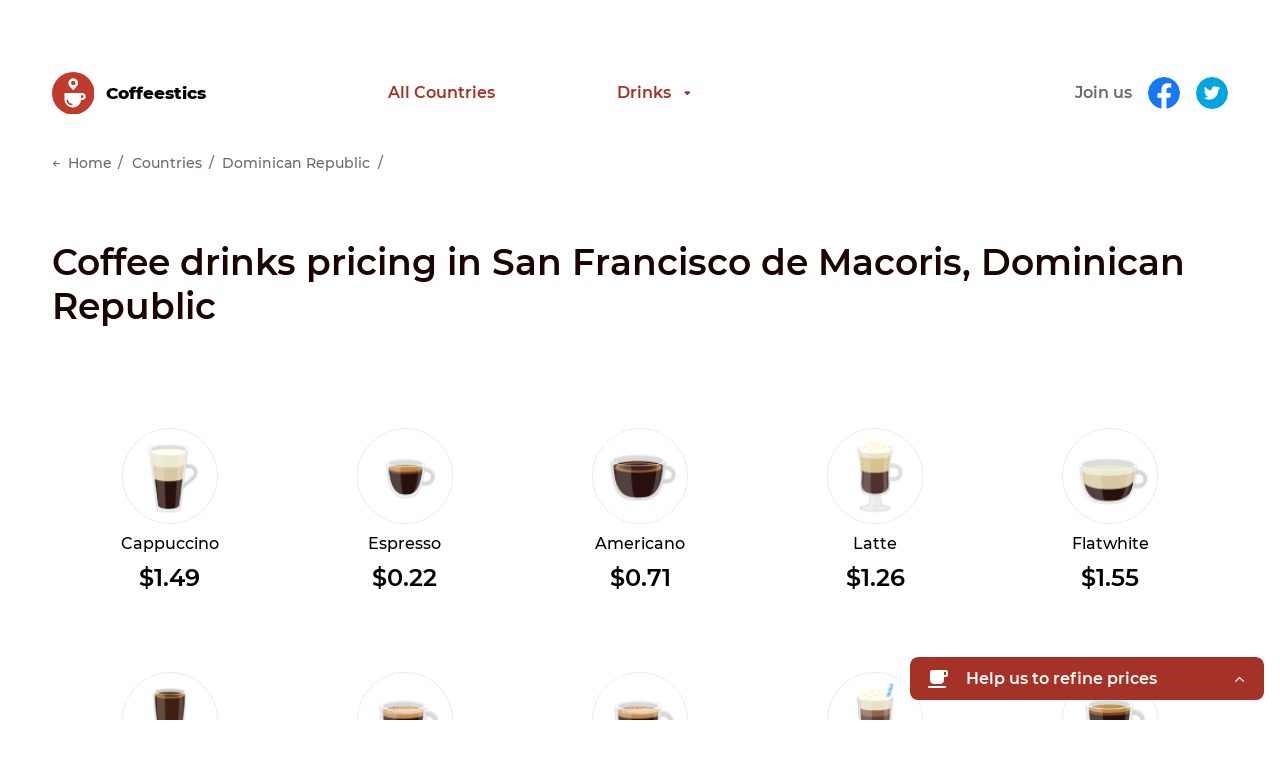

--- FILE ---
content_type: text/html; charset=utf-8
request_url: https://coffeestics.com/countries/dominican-republic/san-francisco-de-macoris
body_size: 5644
content:

<!DOCTYPE html>
<html lang="en">
<head>
    <meta charset="UTF-8">
    <title>Cup of Coffee Price in San Francisco de Macoris (Dominican Republic) ☕ Coffeestics</title>
    <meta name="description" content='Coffeestic ➤ How much does a cup of coffee cost in San Francisco de Macoris (Dominican Republic). Average cost of coffee drinks: ☕ cappuccino ☕ latte ☕ espresso ☕ americano ☕ flat white ☕ cold brew ☕ macchiato ☕ caffe mocha ☕ frappuccino ☕ doppio coffee in San Francisco de Macoris (Dominican Republic) 💰 Coffee price and cost of living in San Francisco de Macoris (Dominican Republic)!'>
    <meta name="viewport" content="width=device-width, initial-scale=1">
    <link rel="icon" href="/public/favicon.ico">

    <script defer src="/public/js/index.js"></script>
    <link href="/public/css/index.css" rel="stylesheet">

    
    <script>(function (w, d, s, l, i) {
        w[l] = w[l] || [];
        w[l].push({
            'gtm.start':
                new Date().getTime(), event: 'gtm.js'
        });
        var f = d.getElementsByTagName(s)[0],
            j = d.createElement(s), dl = l != 'dataLayer' ? '&l=' + l : '';
        j.async = true;
        j.src =
            'https://www.googletagmanager.com/gtm.js?id=' + i + dl;
        f.parentNode.insertBefore(j, f);
    })(window, document, 'script', 'dataLayer', 'GTM-T9P4LPG');</script>
    

    <script type="text/javascript">
        (function(e,t){var r=e.amplitude||{_q:[],_iq:{}};var n=t.createElement("script")
        ;n.type="text/javascript"
        ;n.integrity="sha384-6T8z7Vvm13muXGhlR32onvIziA0TswSKafDQHgmkf6zD2ALZZeFokLI4rPVlAFyK"
        ;n.crossOrigin="anonymous";n.async=true
        ;n.src="https://cdn.amplitude.com/libs/amplitude-8.18.4-min.gz.js"
        ;n.onload=function(){if(!e.amplitude.runQueuedFunctions){
            console.log("[Amplitude] Error: could not load SDK")}}
        ;var s=t.getElementsByTagName("script")[0];s.parentNode.insertBefore(n,s)
        ;function i(e,t){e.prototype[t]=function(){
            this._q.push([t].concat(Array.prototype.slice.call(arguments,0)));return this}}
            var o=function(){this._q=[];return this}
            ;var a=["add","append","clearAll","prepend","set","setOnce","unset","preInsert","postInsert","remove"]
            ;for(var c=0;c<a.length;c++){i(o,a[c])}r.Identify=o;var u=function(){this._q=[]
                ;return this}
            ;var p=["setProductId","setQuantity","setPrice","setRevenueType","setEventProperties"]
            ;for(var l=0;l<p.length;l++){i(u,p[l])}r.Revenue=u
            ;var d=["init","logEvent","logRevenue","setUserId","setUserProperties","setOptOut","setVersionName","setDomain","setDeviceId","enableTracking","setGlobalUserProperties","identify","clearUserProperties","setGroup","logRevenueV2","regenerateDeviceId","groupIdentify","onInit","logEventWithTimestamp","logEventWithGroups","setSessionId","resetSessionId","setLibrary","setTransport"]
            ;function v(e){function t(t){e[t]=function(){
                e._q.push([t].concat(Array.prototype.slice.call(arguments,0)))}}
                for(var r=0;r<d.length;r++){t(d[r])}}v(r);r.getInstance=function(e){
                e=(!e||e.length===0?"$default_instance":e).toLowerCase()
                ;if(!Object.prototype.hasOwnProperty.call(r._iq,e)){r._iq[e]={_q:[]};v(r._iq[e])
                }return r._iq[e]};e.amplitude=r})(window,document);

        amplitude.getInstance().init("517a624d16e5ef4fb48220aa8cb0ca8d");
    </script>

    <script async src="https://pagead2.googlesyndication.com/pagead/js/adsbygoogle.js?client=ca-pub-4058633544305523" crossorigin="anonymous"></script>
</head>
<body>

<noscript>
    <iframe src="https://www.googletagmanager.com/ns.html?id=GTM-T9P4LPG"
            height="0" width="0" style="display:none;visibility:hidden"></iframe>
</noscript>


<script async src="https://www.googletagmanager.com/gtag/js?id=GTM-T9P4LPG"></script>
<script>
    window.dataLayer = window.dataLayer || [];
    function gtag(){dataLayer.push(arguments);}
    gtag('js', new Date());

    gtag('config', 'GTM-T9P4LPG');
</script>
<div class="wrapper">
    <header class="header">
        <div class="container">
            <div class="navbar-inner-wrap">
                <a href="/" class="navbar__logo">
                    <span class="navbar__img-logo">
                        <img src="/public/images/design/logo.svg" alt="coffeestics logo">
                    </span>
                    <span class="navbar__logo-txt">Сoffeestics</span>
                </a>

                <div class="navbar__menu-icon">
                    <span></span>
                </div>

                <nav class="navbar__menu">
                    <ul class="navbar__menu-list">

                        <li class="navbar__menu-item">
                            <a href="/countries" class="navbar__menu-link">All Countries</a>
                        </li>

                        <li class="navbar__menu-item">
                                    <span class="navbar__menu-drinks navbar__menu-link">
                                        drinks
                                    </span>

                            <ul class="navbar__menu-sublist">
                                <li class="navbar__menu-subitem">
                                    <a href="/cappuccino"
                                    class="navbar__menu-sublink">Cappuccino</a>
                                </li>
                                <li class="navbar__menu-subitem">
                                    <a href="/espresso" class="navbar__menu-sublink">Espresso</a>
                                </li>
                                <li class="navbar__menu-subitem">
                                    <a href="/americano"
                                    class="navbar__menu-sublink">Americano</a>
                                </li>
                                <li class="navbar__menu-subitem">
                                    <a href="/latte" class="navbar__menu-sublink">Latte</a>
                                </li>
                                <li class="navbar__menu-subitem">
                                    <a href="/flatwhite" class="navbar__menu-sublink">Flat
                                    White</a>
                                </li>
                                <li class="navbar__menu-subitem">
                                    <a href="/coldbrew" class="navbar__menu-sublink">Cold Brew</a>
                                </li>
                                <li class="navbar__menu-subitem">
                                    <a href="/macchiato"
                                    class="navbar__menu-sublink">Macchiato</a>
                                </li>
                                <li class="navbar__menu-subitem">
                                    <a href="/mocha" class="navbar__menu-sublink">Mocha</a>
                                </li>
                                <li class="navbar__menu-subitem">
                                    <a href="/frappuccino"
                                    class="navbar__menu-sublink">Frappuccino</a>
                                </li>
                                <li class="navbar__menu-subitem">
                                    <a href="/doppio" class="navbar__menu-sublink">Doppio</a>
                                </li>
                            </ul>
                        </li>

                        
                        
                        

                    </ul>

                    <div class="navbar__socials">
                        <p class="navbar__socials-txt">Join us</p>
                        <a href="https://www.facebook.com/coffeestics" rel="nofollow" target="_blank" class="navbar__socials-link navbar__socials-link_facebook">
                            <img src="/public/images/design/facebook-icon.svg" alt="socials icon">
                        </a>
                        <a href="https://twitter.com/coffeestics" rel="nofollow" target="_blank" class="navbar__socials-link navbar__socials-link_twitter">
                            <img src="/public/images/design/twitter-icon.svg"  alt="socials icon">
                        </a>
                    </div>
                </nav>
            </div>
        </div>
    </header>

    


<div class="main">
    <section class="breadcrumbs">
        <div class="container">
            <div class="breadcrumbs__inner-wrap">
                <a href="/" class="breadcrumbs__link">
                    Home
                </a>
                <a href="/countries" class="breadcrumbs__link">
                    Countries
                </a>
                <a href="/countries/dominican-republic" class="breadcrumbs__link">
                    Dominican Republic
                </a>
            </div>
        </div>
    </section>

    <section class="promo">
        <div class="container">
            <div class="promo__inner-wrap prices__inner-wrap">

                <h1 class="promo__country-title">Coffee drinks pricing in San Francisco de Macoris, Dominican Republic</h1>

            </div>
        </div>
    </section>

    <section class="countries-prices">
        <div class="container">
            <div class="countries-prices__inner-wrap">
                <div class="countries-prices__top">
                    
                    
                    
                    
                    
                    
                    
                    
                    
                    
                    
                    

                    <div class="countries-prices__coffees prices__wrap">

                        <div class="coffees__card countries-prices__coffees-card">
                            <a href="/cappuccino" class="countries-prices__coffees-link">
                            <div class="coffees__img">
                                <img src="/public/images/content/Cappuccino.jpg" alt="Cappuccino">
                            </div>
                            <p class="coffees__name countries-prices__coffee-name">
                                Cappuccino
                            </p>
                            <div class="countries-prices__price prices__card-price">$1.49
                            </div>
                            </a>

                            
                            
                            
                            
                            
                            
                            
                            
                        </div>

                        <div class="coffees__card countries-prices__coffees-card">
                            <a href="/espresso" class="countries-prices__coffees-link">
                            <div class="coffees__img">
                                <img src="/public/images/content/Espresso.jpg" alt="Espresso">
                            </div>
                            <p class="coffees__name countries-prices__coffee-name">
                                Espresso
                            </p>
                            <div class="countries-prices__price prices__card-price">$0.22
                            </div>
                            </a>
                        </div>

                        <div class="coffees__card countries-prices__coffees-card">
                            <a href="/americano" class="countries-prices__coffees-link">
                            <div class="coffees__img">
                                <img src="/public/images/content/Americano.jpg" alt="Americano">
                            </div>
                            <p class="coffees__name countries-prices__coffee-name">
                                Americano
                            </p>
                            <div class="countries-prices__price prices__card-price">$0.71
                            </div>
                            </a>
                        </div>

                        <div class="coffees__card countries-prices__coffees-card">
                            <a href="/latte" class="countries-prices__coffees-link">
                            <div class="coffees__img">
                                <img src="/public/images/content/Latte.jpg" alt="Latte">
                            </div>
                            <p class="coffees__name countries-prices__coffee-name">
                                Latte
                            </p>
                            <div class="countries-prices__price prices__card-price">$1.26
                            </div>
                            </a>
                        </div>

                        <div class="coffees__card countries-prices__coffees-card">
                            <a href="/flatwhite" class="countries-prices__coffees-link">
                            <div class="coffees__img">
                                <img src="/public/images/content/FlatWhite.jpg" alt="Flatwhite">
                            </div>
                            <p class="coffees__name countries-prices__coffee-name">
                                Flatwhite
                            </p>
                            <div class="countries-prices__price prices__card-price">$1.55
                            </div>
                            </a>
                        </div>

                        <div class="coffees__card countries-prices__coffees-card">
                            <a href="/coldbrew" class="countries-prices__coffees-link">
                            <div class="coffees__img">
                                <img src="/public/images/content/ColdBrew.jpg" alt="Cold Brew">
                            </div>
                            <p class="coffees__name countries-prices__coffee-name">
                                Cold Brew
                            </p>
                            <div class="countries-prices__price prices__card-price">$1.84
                            </div>
                            </a>
                        </div>

                        <div class="coffees__card countries-prices__coffees-card">
                            <a href="/macchiato" class="countries-prices__coffees-link">
                            <div class="coffees__img">
                                <img src="/public/images/content/Macchiato.jpg" alt="Macchiato">
                            </div>
                            <p class="coffees__name countries-prices__coffee-name">
                                Macchiato
                            </p>
                            <div class="countries-prices__price prices__card-price">$0.36
                            </div>
                            </a>
                        </div>

                        <div class="coffees__card countries-prices__coffees-card">
                            <a href="/mocha" class="countries-prices__coffees-link">
                            <div class="coffees__img">
                                <img src="/public/images/content/Mocha.jpg" alt="Mocha">
                            </div>
                            <p class="coffees__name countries-prices__coffee-name">
                                Mocha
                            </p>
                            <div class="countries-prices__price prices__card-price">$2.22
                            </div>
                            </a>
                        </div>

                        <div class="coffees__card countries-prices__coffees-card">
                            <a href="/frappuccino" class="countries-prices__coffees-link">
                            <div class="coffees__img">
                                <img src="/public/images/content/Frappuccino.jpg" alt="Frappuccino">
                            </div>
                            <p class="coffees__name countries-prices__coffee-name">
                                Frappuccino
                            </p>
                            <div class="countries-prices__price prices__card-price">$4.11
                            </div>
                            </a>
                        </div>

                        <div class="coffees__card countries-prices__coffees-card">
                            <a href="/doppio" class="countries-prices__coffees-link">
                            <div class="coffees__img">
                                <img src="/public/images/content/Doppio.jpg" alt="Doppio">
                            </div>
                            <p class="coffees__name countries-prices__coffee-name">
                                Doppio
                            </p>
                            <div class="countries-prices__price prices__card-price">$0.34
                            </div>
                            </a>
                        </div>

                    </div>

                    <div class="countries-prices__bttm prices__right-wrap">
                        <form action="/feedback-like" method="post" id="pricesRight">
                            <input type="hidden" name="country" value="Dominican Republic" />
                            <input type="hidden" name="city" value="San Francisco de Macoris" />
                            <h6 class="right-title">
                                Are these prices correct?
                            </h6>
                            <label for="like" class="right-lbl">
                                <input class="prices__right-inp" type="radio" name="pricesRight" value="like" id="like">
                                <span>yes</span>
                                <i class="icon-thumb-up"></i>
                            </label>

                            <label for="dislike" class="right-lbl">
                                <input class="prices__right-inp" type="radio" name="pricesRight" value="dislike" id="dislike">
                                <span>no</span>
                                <i class="icon-thumb-down"></i>
                            </label>
                        </form>
                    </div>

                </div>
            </div>
    </section>

    <section class="order search">
        <div class="container">
            <p class="order__top-txt search__top-txt">
                <noindex>
                    The coffee drinks prices collected in several public sources and updated on a regular basis with a
                    help
                    of
                    Coffeestics community. We do not store or manage any personal data. Please help us to keep the data
                    clean
                    and provide your feedback and price corrections for your home city. The database is updated on a
                    regular
                    basis (no live updates, yet!).
                </noindex>
            </p>
        </div>
        <div class="container">
            <h3 class="footer__title">The cost of coffee drinks in other cities in Dominican Republic</h3>
            <ul class="promo__cities promo-city__cities">
                
                
                <li class="promo__cities-item">
                    <a href="/countries/dominican-republic/santo-domingo" class="promo__cities-link">
                        Santo Domingo
                    </a>
                </li>
                
                
                
                <li class="promo__cities-item">
                    <a href="/countries/dominican-republic/punta-cana" class="promo__cities-link">
                        Punta Cana
                    </a>
                </li>
                
                
                
                <li class="promo__cities-item">
                    <a href="/countries/dominican-republic/santiago-de-los-caballeros" class="promo__cities-link">
                        Santiago de los Caballeros
                    </a>
                </li>
                
                
                
                <li class="promo__cities-item">
                    <a href="/countries/dominican-republic/puerto-plata" class="promo__cities-link">
                        Puerto Plata
                    </a>
                </li>
                
                
                
                <li class="promo__cities-item">
                    <a href="/countries/dominican-republic/sosua" class="promo__cities-link">
                        Sosua
                    </a>
                </li>
                
                
                
                <li class="promo__cities-item">
                    <a href="/countries/dominican-republic/cabarete" class="promo__cities-link">
                        Cabarete
                    </a>
                </li>
                
                
                
                <li class="promo__cities-item">
                    <a href="/countries/dominican-republic/las-terrenas" class="promo__cities-link">
                        Las Terrenas
                    </a>
                </li>
                
                
                
                <li class="promo__cities-item">
                    <a href="/countries/dominican-republic/la-romana" class="promo__cities-link">
                        La Romana
                    </a>
                </li>
                
                
                
                <li class="promo__cities-item">
                    <a href="/countries/dominican-republic/la-vega" class="promo__cities-link">
                        La Vega
                    </a>
                </li>
                
                
                
                <li class="promo__cities-item">
                    <a href="/countries/dominican-republic/boca-chica" class="promo__cities-link">
                        Boca Chica
                    </a>
                </li>
                
                
                
                <li class="promo__cities-item">
                    <a href="/countries/dominican-republic/san-pedro-de-macoris" class="promo__cities-link">
                        San Pedro de Macoris
                    </a>
                </li>
                
                
                
                <li class="promo__cities-item">
                    <a href="/countries/dominican-republic/constanza" class="promo__cities-link">
                        Constanza
                    </a>
                </li>
                
                
                
                <li class="promo__cities-item">
                    <a href="/countries/dominican-republic/bonao" class="promo__cities-link">
                        Bonao
                    </a>
                </li>
                
                
                
                <li class="promo__cities-item">
                    <a href="/countries/dominican-republic/moca" class="promo__cities-link">
                        Moca
                    </a>
                </li>
                
                
                
                <li class="promo__cities-item">
                    <a href="/countries/dominican-republic/samana" class="promo__cities-link">
                        Samana
                    </a>
                </li>
                
                
                
                
                
                <li class="promo__cities-item">
                    <a href="/countries/dominican-republic/azua" class="promo__cities-link">
                        Azua
                    </a>
                </li>
                
                
                
                <li class="promo__cities-item">
                    <a href="/countries/dominican-republic/nagua" class="promo__cities-link">
                        Nagua
                    </a>
                </li>
                
                
                
                <li class="promo__cities-item">
                    <a href="/countries/dominican-republic/jarabacoa" class="promo__cities-link">
                        Jarabacoa
                    </a>
                </li>
                
                
                
                <li class="promo__cities-item">
                    <a href="/countries/dominican-republic/san-juan-de-la-maguana" class="promo__cities-link">
                        San Juan de la Maguana
                    </a>
                </li>
                
                
                
                <li class="promo__cities-item">
                    <a href="/countries/dominican-republic/hato-mayor" class="promo__cities-link">
                        Hato Mayor
                    </a>
                </li>
                
                
                
                
                
                
                
                
            </ul>
        </div>
        <div class="container">
            <div class="search__form-wrap form-wrap order__form-wrap">
                <div class="search__form-wrap_pd-1024">
                    <div class="search__top">
                        <div class="search__badge">
                            Coming soon
                        </div>

                        <h3 class="order__title search__title">
                            Search for the best coffee shop in Dominican Republic?
                        </h3>
                    </div>
                    <p class="order__txt search__txt">
                        We are working on the recommendation tools for the coffee lovers. Do you host a coffee shop or a
                        café? Please contact us! Your experience with existing online products are very important.
                    </p>

                    <div class="search__bttm">
                        <div class="search__bttm-txt">Contact us:</div>
                        <a href="https://telegram.me/mervlad" target="_blank" rel="nofollow" class="search__bttm-link search__bttm-link_telegramm">
                            <i class="icon-telegram"></i>
                            <span>Telegram</span>
                        </a>
                        <a href="https://wa.me/910367713" target="_blank" rel="nofollow" class="search__bttm-link search__bttm-link_whatsapp">
                            <i class="icon-whatsapp"></i>
                            <span>Whatsapp</span>
                        </a>
                    </div>
                </div>
            </div>
        </div>
    </section>
</div>


    <footer class="footer">
        <div class="container">
            
            <div class="footer__copyrights">© Сoffeestics 2024</div>
        </div>
    </footer>

    <div class="modal-wrap" >
        <div class="modal-wrap__inner-wrap">
            <div class="modal-wrap__top">
                <img src="/public/images/design/icon-cup.svg" alt="a cup icon">
                <span class="modal-wrap__top_txt">
                    Help us to refine prices
                    <i class="icon-arrow-right"></i>
                </span>
            </div>

            <div class="modal-wrap__form-body">

                <p class="modal-wrap__body-txt">What is the average cup of coffee price in your location?</p>

                <form action="/feedback-price" class="modal-wrap__form">
                    <div class="modal-wrap__inp modal-wrap__inp_city">
                        <input type="text" required name="price-city-name" id="priceCityUserSend" placeholder="City" autocomplete="off">
                        <ul class="search__list modal-wrap__search-list" id="modalCitySearchList">
                        </ul>
                    </div>
                    <div class="modal-wrap__inp modal-wrap__inp_coffee-list">
                        <button class="modal-wrap__dropdown-btn" name="coffees-dropdown" type="button">
                            Drink
                        </button>

                        <ul class="modal-wrap__dropdown-list">
                            <li class="modal-wrap__dropdown-item">Cappuccino</li>
                            <li class="modal-wrap__dropdown-item">Espresso</li>
                            <li class="modal-wrap__dropdown-item">Americano</li>
                            <li class="modal-wrap__dropdown-item">Latte</li>
                            <li class="modal-wrap__dropdown-item">Flat White</li>
                            <li class="modal-wrap__dropdown-item">Cold Brew</li>
                            <li class="modal-wrap__dropdown-item">Macchiato</li>
                            <li class="modal-wrap__dropdown-item">Mocha</li>
                            <li class="modal-wrap__dropdown-item">Frappuccino</li>
                            <li class="modal-wrap__dropdown-item">Doppio</li>
                        </ul>
                    </div>
                    <div class="modal-wrap__inp modal-wrap__inp_cofee-price">
                        <input type="text" name="price-user-send" required id="priceUserSend" placeholder="Price, $" autocomplete="off"
                        >
                    </div>
                    <button class="modal-wrap__btn" disabled type="submit">Send</button>
                </form>

            </div>

            <div class="modal-wrap__success-body">

                <div class="modal-wrap__success-img">
                    <img src="/public/images/design/icon-cup-heart.svg" alt="a cup with heart icon">
                </div>

                <p class="modal-wrap__success-txt modal-wrap__body-txt">Thank you for your help!
                    We will review the shared details soon</p>

                <button class="modal-wrap__success-btn modal-wrap__btn">
                    Ok
                </button>


            </div>
        </div>
    </div>
</div>


</body>
</html>


--- FILE ---
content_type: text/html; charset=utf-8
request_url: https://www.google.com/recaptcha/api2/aframe
body_size: 267
content:
<!DOCTYPE HTML><html><head><meta http-equiv="content-type" content="text/html; charset=UTF-8"></head><body><script nonce="-3Iet2IpyD044y1jNX-F5A">/** Anti-fraud and anti-abuse applications only. See google.com/recaptcha */ try{var clients={'sodar':'https://pagead2.googlesyndication.com/pagead/sodar?'};window.addEventListener("message",function(a){try{if(a.source===window.parent){var b=JSON.parse(a.data);var c=clients[b['id']];if(c){var d=document.createElement('img');d.src=c+b['params']+'&rc='+(localStorage.getItem("rc::a")?sessionStorage.getItem("rc::b"):"");window.document.body.appendChild(d);sessionStorage.setItem("rc::e",parseInt(sessionStorage.getItem("rc::e")||0)+1);localStorage.setItem("rc::h",'1769147525670');}}}catch(b){}});window.parent.postMessage("_grecaptcha_ready", "*");}catch(b){}</script></body></html>

--- FILE ---
content_type: text/css; charset=utf-8
request_url: https://coffeestics.com/public/css/index.css
body_size: 42396
content:
html,body,div,span,applet,object,iframe,h1,h2,h3,h4,h5,h6,p,blockquote,pre,a,abbr,acronym,address,big,cite,code,del,dfn,em,img,ins,kbd,q,s,samp,small,strike,strong,tt,var,b,u,i,center,dl,dt,dd,ol,ul,li,fieldset,form,label,legend,table,caption,tbody,tfoot,thead,tr,th,td,article,aside,canvas,details,embed,figure,figcaption,footer,header,hgroup,menu,nav,output,ruby,section,summary,time,mark,audio,video{border:none;font:inherit;font-size:100%;margin:0;padding:0;vertical-align:baseline}html{box-sizing:border-box}*,*:before,*:after{box-sizing:inherit}article,aside,details,figcaption,figure,footer,header,hgroup,main,nav,section,summary,main{display:block}audio,canvas,video{display:inline-block}body{margin:0}ul{list-style-type:none}a{background:rgba(0,0,0,0);text-decoration:none;color:inherit}button,input{line-height:normal}input[type=search]{-webkit-appearance:textfield}input[type=search]::-webkit-search-decoration,input[type=search]::-webkit-search-cancel-button{-webkit-appearance:none}button::-moz-focus-inner,input::-moz-focus-inner{border:0;padding:0}textarea{overflow:auto;vertical-align:top}img{display:block;max-width:100%;height:auto}textarea:focus,input:focus{outline:0}input{margin:0;padding:0;appearance:none}@font-face{font-family:"icomoon";src:url("../icomoon/icomoon.eot?fpdbtu");src:url("../icomoon/icomoon.eot?fpdbtu#iefix") format("embedded-opentype"),url("../icomoon/icomoon.ttf?fpdbtu") format("truetype"),url("../icomoon/icomoon.woff?fpdbtu") format("woff"),url("../icomoon/icomoon.svg?fpdbtu#icomoon") format("svg");font-weight:normal;font-style:normal;font-display:block}[class^=icon-],[class*=" icon-"]{font-family:"icomoon" !important;font-style:normal;font-weight:normal;font-variant:normal;text-transform:none;line-height:1;-webkit-font-smoothing:antialiased;-moz-osx-font-smoothing:grayscale}.icon-telegram:before{content:""}.icon-whatsapp:before{content:""}.icon-arrow-right-long:before{content:""}.icon-arrow-left-sm:before{content:""}.icon-arrow-left:before{content:""}.icon-arrow-sm:before{content:""}.icon-arrow-down:before{content:""}.icon-arrow-right:before{content:""}.icon-arrow--right-sm:before{content:""}.icon-cancel:before{content:""}.icon-clear:before{content:""}.icon-close:before{content:""}.icon-done:before{content:""}.icon-location:before{content:""}.icon-menu:before{content:""}.icon-search:before{content:""}.icon-thumb-down:before{content:""}.icon-thumb-up:before{content:""}@font-face{font-family:"Montserrat";src:url("../fonts/Montserrat-Bold.eot");src:local("☺"),url("../fonts/Montserrat-Bold.woff2") format("woff2"),url("../fonts/Montserrat-Bold.woff") format("woff"),url("../fonts/Montserrat-Bold.ttf") format("truetype"),url("../fonts/Montserrat-Bold.svg") format("svg");font-weight:bold;font-style:normal}@font-face{font-family:"Montserrat";src:url("../fonts/Montserrat-ExtraBold.eot");src:local("☺"),url("../fonts/Montserrat-ExtraBold.woff2") format("woff2"),url("../fonts/Montserrat-ExtraBold.woff") format("woff"),url("../fonts/Montserrat-ExtraBold.ttf") format("truetype"),url("../fonts/Montserrat-ExtraBold.svg") format("svg");font-weight:800;font-style:normal}@font-face{font-family:"Montserrat";src:url("../fonts/Montserrat-SemiBold.eot");src:local("☺"),url("../fonts/Montserrat-SemiBold.woff2") format("woff2"),url("../fonts/Montserrat-SemiBold.woff") format("woff"),url("../fonts/Montserrat-SemiBold.ttf") format("truetype"),url("../fonts/Montserrat-SemiBold.svg") format("svg");font-weight:600;font-style:normal}@font-face{font-family:"Montserrat";src:url("../fonts/Montserrat-Medium.eot");src:local("☺"),url("../fonts/Montserrat-Medium.woff2") format("woff2"),url("../fonts/Montserrat-Medium.woff") format("woff"),url("../fonts/Montserrat-Medium.ttf") format("truetype"),url("../fonts/Montserrat-Medium.svg") format("svg");font-weight:500;font-style:normal}.slick-slider{position:relative;display:block;box-sizing:border-box;-webkit-touch-callout:none;-webkit-user-select:none;-khtml-user-select:none;-moz-user-select:none;-ms-user-select:none;user-select:none;-ms-touch-action:pan-y;touch-action:pan-y;-webkit-tap-highlight-color:rgba(0,0,0,0)}.slick-list{position:relative;overflow:hidden;display:block;margin:0;padding:0}.slick-list:focus{outline:none}.slick-list.dragging{cursor:pointer;cursor:hand}.slick-slider .slick-track,.slick-slider .slick-list{-webkit-transform:translate3d(0, 0, 0);-moz-transform:translate3d(0, 0, 0);-ms-transform:translate3d(0, 0, 0);-o-transform:translate3d(0, 0, 0);transform:translate3d(0, 0, 0)}.slick-track{position:relative;left:0;top:0;display:block;margin-left:auto;margin-right:auto}.slick-track:before,.slick-track:after{content:"";display:table}.slick-track:after{clear:both}.slick-loading .slick-track{visibility:hidden}.slick-slide{float:left;height:100%;min-height:1px;display:none}[dir=rtl] .slick-slide{float:right}.slick-slide img{display:block}.slick-slide.slick-loading img{display:none}.slick-slide.dragging img{pointer-events:none}.slick-initialized .slick-slide{display:block}.slick-loading .slick-slide{visibility:hidden}.slick-vertical .slick-slide{display:block;height:auto;border:1px solid rgba(0,0,0,0)}.slick-arrow.slick-hidden{display:none}:root{font-size:62.5%}body{font-family:"Montserrat" !important;font-weight:500}.container{max-width:1260px;padding:0 16px;margin:0 auto}.wrapper{overflow:hidden;position:relative}.wrapper_active{max-height:100vh}.top-filter-wrap{width:100%;display:flex;justify-content:center;align-items:center;margin:0 0 3rem 0}.top-filter-wrap>h2{display:block;font-weight:600;font-size:2rem}.top-filter-btn{cursor:pointer;font-weight:600;font-size:1.6rem;color:rgba(15,3,1,.6);border:none;outline:none;background-color:rgba(0,0,0,0);padding:.5em;margin:0 .25em;border-radius:.25em;transition:all .3s linear}.top-filter-btn:hover{color:#a43226}.top-filter-btn>span{display:none}.top-filter-btn_active{background-color:#e6e9eb;color:#1a0503;transition:all .3s linear}.top-filter-btn_active:hover{color:inherit}.slick-arrow{cursor:pointer;position:absolute;top:50%;transform:translateY(-50%);min-width:2.4rem;min-height:2.4rem;font-size:1.4rem;color:#777f87;background:#fff;box-shadow:0px 3px 10px rgba(132,131,145,.25);border:none;outline:none;border-radius:50%;z-index:12;transition:color .3s linear}.slick-arrow:hover{color:#a43226}.slick-arrow>i{pointer-events:none;position:absolute;top:50%;transform:translate(-50%, -50%)}.slick-arrow_active{background-color:#f2f4f5}.slick-prev{left:0}.slick-prev>i{left:45%}.slick-next{right:0}.slick-next>i{left:55%}.top-title{margin:0 0 1em 0;flex:0 0 100%;font-weight:600;font-size:1.6rem;text-align:center;color:#1a0503}.show-more-btn{padding:0 0 .4rem 0;margin:1rem .5rem 0;cursor:pointer;position:relative;font-size:1.4rem;color:rgba(15,3,1,.6);background-color:rgba(0,0,0,0);border:none;transition:all .3s ease}.show-more-btn::after{content:"";position:absolute;bottom:0;left:50%;transform:translateX(-50%);width:100%;height:.2rem;background-image:repeating-linear-gradient(90deg, rgba(15, 3, 1, 0.6) 0.2rem, transparent 0.2rem, transparent 0.6rem, rgba(15, 3, 1, 0.6) 0.6rem, rgba(15, 3, 1, 0.6) 1rem)}.show-more-btn:hover{color:#a43226}.show-more-btn:hover::after{background-image:repeating-linear-gradient(90deg, #A43226 0.2rem, transparent 0.2rem, transparent 0.6rem, #A43226 0.6rem, #A43226 1rem)}.search__list{position:absolute;top:110%;left:0;width:100%;font-size:1.4rem;color:rgba(15,3,1,.6);border:.1rem solid #d0d5d9;border-radius:.4rem;background-color:#fff;pointer-events:none;opacity:0;z-index:-22}.search__list_active{pointer-events:auto;opacity:1;z-index:22}.search__link{display:block;padding:.8em;transition:all .2s ease-in-out}.search__link:hover{border-color:#1f8ecc;background-color:#f5f5f5}.search__link_empty{pointer-events:none}.search__link>span{color:#1a0503}.prices{padding:5rem 0 0 0}.prices__inner-wrap{display:flex;justify-content:flex-start;align-items:center;flex-direction:column}.prices__wrap{width:100%;display:flex;justify-content:space-around;align-items:flex-start;flex-wrap:wrap;counter-reset:section}.prices__card{overflow:hidden;margin:2.25rem 0;padding:0 .5rem;flex:0 0 30%;display:flex;justify-content:center;align-items:center;flex-direction:column;text-align:center}.prices__card:hover>.prices__card-name{color:#a43226}.prices__card:hover>.prices__card-country{color:#a43226}.prices__img-flag{margin:0 0 1rem 0;width:2.4rem;flex:0 0 1.65rem}.prices__search{width:100%;color:#777f87}.prices__form{display:flex;justify-content:space-between;align-items:center}.prices__search-lbl{position:relative;flex:0 0 86.7469879518%;padding:1.2rem 1.5rem;margin-right:.5rem;display:flex;justify-content:stretch;align-items:center;border:.1rem solid #d0d5d9;border-radius:.8rem}.prices__search-lbl>i{font-size:2rem;color:#777f87}.prices__search-inp{flex:1 0;margin:0 0 0 .75rem;border:none;outline:none;background-color:rgba(0,0,0,0);font-size:1.4rem}.prices__search-btn{flex:1 0;padding:0;cursor:pointer;background-color:rgba(0,0,0,0);border:none;display:flex;justify-content:center;align-items:center;font-size:2.2rem;color:#777f87;transition:all .2s ease}.prices__search-btn:hover{color:#a43226}.prices__search-btn>i>span{display:none}.prices__card-name,.prices__card-city,.prices__card-price{max-width:100%;white-space:nowrap;overflow:hidden;text-overflow:ellipsis}.prices__card-name{font-size:1.2rem;margin:0 0 1rem 0;transition:all .3s ease}.prices__card-name:before{counter-increment:section;content:counter(section) ". "}.prices__card-country{font-size:1rem;margin:0 0 1rem 0;color:rgba(15,3,1,.6)}.prices__card-price{font-weight:600;font-size:1.6rem}.coffees__card{padding:0 1.4rem;display:flex;flex-direction:column;justify-content:flex-start;align-items:center;text-align:center}.coffees__card:hover>.coffees__name{color:#a43226;text-decoration:underline}.coffees__img{min-width:5.6rem;flex:1 0 5.6rem;border:.1rem solid #e6e9eb;border-radius:50%;margin:0 0 1rem 0;overflow:hidden;position:relative}.coffees__img>img{position:absolute;top:50%;left:50%;transform:translate(-50%, -50%);min-width:110%}.coffees__name{font-size:1.2rem;text-transform:capitalize;transition:all .3s ease}.prices__right-wrap{display:flex;justify-content:center;align-items:center;flex-wrap:wrap;color:#a8adb3;font-size:1.6rem}.prices__right-wrap form .right-title{text-align:center;flex:0 0 100%;margin:0 0 2rem 0}.prices__right-wrap form .right-lbl{margin:0 1.5rem;text-transform:capitalize;align-items:center;flex-direction:row-reverse;transition:all .3s ease;cursor:pointer}.prices__right-wrap form .right-lbl>i{font-size:2.2rem;padding:0 1rem}.prices__right-wrap form .right-lbl:hover{color:#a43226}.prices__right-inp{display:none}.prices__right-inp:checked~*{transition:all .2s ease;color:#a43226}.all-countries__inner-wrap{align-items:flex-start}.all-countries__inner-wrap>.show-more-btn{align-self:center}.all-countries__search{margin:0 0 5rem 0}.all-countries__top-title{font-size:3.6rem;font-weight:600;color:#000;margin:0 0 3.5rem 0}.all-countries__top{align-self:center}@media screen and (min-width: 640px){.all-countries__sort-title{display:block;margin:0 2.5rem 0 0;flex:0 0 auto}.all-countries__top{align-self:flex-start;margin:0 0 6rem 0;display:flex;justify-content:flex-start;align-items:center}.all-countries__top>.top-filter-wrap{margin:0}}@media screen and (min-width: 1024px){.all-countries__search>.prices__form{margin:0}}.error{padding:11rem 0;display:flex;flex-direction:column;justify-content:flex-start;align-items:center;text-align:center}.error__logo{color:#000;font-size:1.78rem;display:flex;justify-content:center;align-items:center;margin:0 0 5rem 0}.error__img-logo{position:relative;flex:0 0 4.151rem;min-height:4.151rem}.error__img-logo>img{position:absolute;top:0;left:0;width:100%;height:100%}.error__logo-txt{flex:1 0;padding:0 0 0 .82rem;font-weight:800}.error__img{width:212px;flex:0 0 216px;margin:0 0 5rem 0}.error__img>img{height:100%}.error__title{font-weight:700;font-size:1.8rem;margin:0 0 1.8rem 0}.error__txt{font-size:1.6rem;margin:0 0 2rem 0}.error__link{font-size:1.6rem;color:#1f8ecc}.navbar-inner-wrap{display:flex;justify-content:space-between;align-items:center;padding:22px 0 0 0}.navbar__logo{flex:1 0;color:#000;font-size:1.4rem;display:flex;justify-content:stretch;align-items:center}.navbar__img-logo{position:relative;flex:0 0 2.7rem;min-height:2.7rem}.navbar__img-logo>img{position:absolute;top:0;left:0;width:100%;height:100%}.navbar__logo-txt{flex:1 0;padding:0 0 0 .82rem;font-weight:800}.navbar__menu-icon{cursor:pointer;position:relative;width:18px;height:12px;z-index:9999}.navbar__menu-icon::before,.navbar__menu-icon::after{content:""}.navbar__menu-icon>span,.navbar__menu-icon::before,.navbar__menu-icon::after{width:100%;height:.2rem;position:absolute;left:0;background-color:#a43226;border-radius:2px;transition:all .3s linear}.navbar__menu-icon>span{top:50%;transform:translateY(-50%)}.navbar__menu-icon::before{top:0}.navbar__menu-icon::after{bottom:0}.navbar__menu-icon_active>span{opacity:0}.navbar__menu-icon_active::before{transform-origin:left;transform:rotateZ(34deg)}.navbar__menu-icon_active::after{transform-origin:left;transform:rotateZ(-34deg)}.navbar__menu{position:absolute;top:0;right:-100%;width:100%;height:100vh;background-color:#fff;z-index:999;padding:9rem 0;transition:all .3s linear;overflow-y:auto}.navbar__menu_active{right:0}.navbar__menu-list{color:#a43226;font-weight:600;text-transform:capitalize;font-size:1.6rem;padding:0 1.6rem}.navbar__menu-item{position:relative;cursor:pointer}.navbar__menu-item:not(:last-child){margin:0 0 3rem 0}.navbar__menu-drinks{display:block;position:relative}.navbar__menu-drinks_active{color:rgba(15,3,1,.6)}.navbar__menu-link{cursor:pointer;display:block}.navbar__menu-sublist{display:none;padding:24px;font-size:1.4rem;color:#a43226;width:100%}.navbar__menu-sublist_active{display:block}.navbar__menu-subitem:not(:last-child){margin:0 0 2.4rem 0}.navbar__menu-subitem_active{color:#1a0503}.navbar__menu-sublink{display:block}.navbar__socials{padding:3rem 1.6rem;display:flex;justify-content:flex-start;align-items:center}.navbar__socials>*:not(:last-child){margin:0 1.6rem 0 0}.navbar__socials-txt{font-weight:600;font-size:1.6rem;line-height:3rem;color:rgba(15,3,1,.6)}.navbar__socials-link{display:flex;flex:0 0 3.2rem;height:3.2rem;border-radius:50%;overflow:hidden;transition:all .3s linear}.navbar__socials-link>img{width:100%;height:100%;display:block}@media screen and (min-width: 640px){.navbar__logo{font-size:1.727rem;margin-right:6rem;flex:0 1}.navbar__img-logo{flex:0 0 4.151rem;min-height:4.151rem}.navbar__logo-txt{padding:0 0 0 1.231rem}.navbar__menu-icon{display:none}.navbar__menu{position:static;top:auto;right:auto;flex:1 0;height:auto;background-color:rgba(0,0,0,0);padding:0;overflow-y:visible;display:flex;justify-content:space-between;align-items:center}.navbar__menu-list{padding:0;display:flex;justify-content:space-between;align-items:center;flex:1 1;margin:0 1rem 0 0}.navbar__menu-item:not(:last-child){margin:0}.navbar__menu-link:hover{text-decoration:underline}.navbar__menu-link_active{background-color:#e6e9eb;padding:1.1rem 1.6rem;border-radius:.8em}.navbar__menu-drinks{padding:1.1rem 3.2rem 1.1rem 1.6rem}.navbar__menu-drinks::after{content:"";position:absolute;top:50%;right:.5em;margin:-0.5em 0 0 0;font-family:"icomoon";font-size:1.6rem;color:inherit;transition:transform .3s ease-in}.navbar__menu-drinks_active::after{transform:rotateZ(180deg)}.navbar__menu-sublist{display:block;padding:.8rem 0;width:170px;position:absolute;top:100%;left:0;background-color:#fff;box-shadow:0px 4px 40px rgba(132,131,145,.22);border-radius:1.2rem;opacity:0;z-index:-99;pointer-events:none}.navbar__menu-sublist_active{pointer-events:auto;opacity:1;top:100%;z-index:12}.navbar__menu-subitem:not(:last-child){margin:0}.navbar__menu-sublink{padding:1.3rem 2.4rem;transition:all .3s ease}.navbar__menu-sublink:hover{background-color:#f5f5f5}.navbar__socials{padding:0}}@media screen and (min-width: 1024px){.navbar__logo{flex:0 0 320px;margin-right:0}.navbar__menu{flex:1 0}.navbar-inner-wrap{justify-content:flex-start;padding:7.2rem 0 0}.navbar__menu-list{flex:0 0 315px}.navbar__menu-sublist{width:230px}.navbar__socials{justify-content:flex-end;flex:1 0}}@media screen and (min-width: 1280px){.navbar__logo{flex:0 0 336px}}.breadcrumbs{padding:2.4rem 0 0 0}.breadcrumbs__inner-wrap{display:flex;justify-content:flex-start;align-items:center;flex-wrap:wrap}.breadcrumbs__link{position:relative;padding:0 1rem;margin:0 0 .4rem 0;font-size:1.2rem;color:rgba(15,3,1,.6)}.breadcrumbs__link::after{content:"/";position:absolute;top:50%;right:-2%;transform:translateY(-50%)}.breadcrumbs__link:first-child{padding:0 1rem 0 1.6rem}.breadcrumbs__link:first-child::before{content:"";position:absolute;top:50%;left:0;transform:translateY(-50%) rotateZ(180deg);font-family:"icomoon";font-size:.8rem}@media screen and (min-width: 640px){.breadcrumbs{padding:4rem 0 0 0}.breadcrumbs__link{font-size:1.4rem}}@media screen and (min-width: 1024px){.country-prices{padding:7rem 0 0}}.promo{padding:2rem 0 0 0}.promo__country-title{width:100%;margin:0 0 2rem 0;font-weight:600;font-size:2.4rem;color:#1a0503}.promo__cities{color:#1a0503;display:flex;justify-content:space-between;align-items:flex-start;flex-wrap:wrap}.promo__cities-item{font-size:1.4rem;flex:0 0 46.9325153374%;margin:0 0 1rem 0;transition:all .3s linear}.promo__cities-item:hover{color:#a43226}.promo__cities-item:nth-child(10)~.promo__cities-item{display:none}.promo__cities-link{display:block}.promo-city__search{margin:0 0 2.4rem 0}.promo-city__cities{margin:3rem 0 0}.promo-city__cities+.show-more-btn{margin:20px auto 0 auto;display:inline-block;left:50%;transform:translateX(-50%)}.promo-city__cities_active>.promo__cities-item{display:block !important}.promo-city__form{flex:0 0 100%}@media screen and (min-width: 640px){.promo{padding:3rem 0 0 0}.promo__country-title{margin:0 0 3rem 0;font-size:3.6rem}.promo__cities-item{font-size:1.6rem;flex:0 0 46.9325153374%;margin:0 0 1.6rem 0}}@media screen and (min-width: 1024px){.promo__cities{width:100%}.promo__cities-item{flex:0 0 23.4042553191%}.promo__cities-item:nth-child(10)~.promo__cities-item{display:block}.promo__cities-item:nth-child(20)~.promo__cities-item{display:none}.promo-city__search{align-self:start;width:780px;justify-content:flex-start;margin:0 0 5rem 0}.promo-city__form{margin:0}}@media screen and (min-width: 1024px){.promo__cities{width:94rem;align-self:start}}.countries-prices{padding:3.5rem 0 0 0}.countries-prices__top{margin:0 0 3rem 0}.countries-prices__top-title{font-size:1.8rem}.countries-prices__top-currencies{margin:0}.countries-prices__currency-btn{text-transform:uppercase}.countries-prices__coffees{justify-content:center}.countries-prices__coffees-link{display:flex;flex-direction:column;justify-content:flex-start;align-items:center}.countries-prices__coffees-link:hover>.countries-prices__coffee-name{color:#a43226}.countries-prices__coffees-card{position:relative;flex:0 0 32%;margin:0 0 3rem 0}.countries-prices__coffee-name{margin:0 0 1rem 0}.countries-prices__price{margin:0 0 1rem 0}.countries-prices__tell-price{cursor:pointer;padding:0 0 .55rem 0;font-size:1.4rem;color:rgba(15,3,1,.6);text-decoration:underline;text-decoration-color:rgba(15,3,1,.6);text-decoration-style:dashed;position:relative;transition:all .3s linear}.countries-prices__tell-price:hover{color:#a43226}.countries-prices__pop-up{padding:2.4rem;position:absolute;top:100%;left:0;transform:translateY(0.4rem);background-color:#fff;box-shadow:0px 3px 10px rgba(132,131,145,.25);border-radius:1.2rem;opacity:0;transition:all .3s linear;pointer-events:none}.countries-prices__pop-up_active{pointer-events:auto;opacity:1;z-index:22}.countries-prices__pop-up_active::before{content:"";position:absolute;z-index:21}.countries-prices__popup-hide{pointer-events:none;position:absolute;top:0;left:0;z-index:-20}.countries-prices__popup-hide_active{pointer-events:auto;display:block;width:100%;height:100%;z-index:20}.countries-prices__pop-up-title{font-weight:700;font-size:1.4rem;margin:0 0 2rem 0;text-align:left}.countries-prices__pop-up-form{display:flex;justify-content:space-between;align-items:stretch}.countries-prices__pop-up-inp{flex:0 0 66%;padding:1.2rem;color:rgba(15,3,1,.6);font-size:1.4rem;border:.1rem solid #d0d5d9;border-radius:.8rem}.countries-prices__pop-up-btn{cursor:pointer;flex:0 0 30%;display:flex;justify-content:center;align-items:center;padding:1.6rem 1.2rem;margin:0 0 0 .4rem;font-weight:600;font-size:1.6rem;color:#fff;background:#a43226;border-radius:.8rem;border:none;outline:none;transition:all .3s linear}.countries-prices__pop-up-btn:hover{background-color:#d94f41}@media screen and (min-width: 640px){.countries-prices{padding:7rem 0 0 0}.countries-prices__top{margin:0 0 6rem 0;justify-content:flex-start;align-items:center}.countries-prices__top-title{display:block;margin:0 2.5rem 0 0;flex:0 0 auto}.countries-prices__pop-up{transform:translateY(0.4rem)}.countries-prices__top-currencies{margin:0;width:auto}.countries-prices__coffees-card{flex:0 0 25%;margin:0 0 7rem 0}.countries-prices__coffee-name{font-size:1.6rem}.countries-prices__price{font-size:2.2rem}}@media screen and (min-width: 1024px){.countries-prices__inner-wrap{position:static}.countries-prices__coffees-card{flex:0 0 20%;position:relative}.countries-prices__pop-up{top:100%;transform:translate(-50%, 0.4rem);width:448px}}@media screen and (min-width: 1280px){.countries-prices__coffees-card{flex:0 0 20%}.countries-prices__top-title{font-size:2.4rem}}.order{padding:3rem 0 0 0}.order>.container:nth-child(2){background-image:linear-gradient(to bottom, #EBF5FB, rgba(235, 245, 251, 0.5))}.order__top-txt{margin:0 0 3rem 0;color:rgba(15,3,1,.6);font-size:1rem;line-height:1.8em}.order__form-wrap{padding:2.4rem 0;color:#1a0503}.order__title{font-weight:700;font-size:1.8rem;margin:0 0 2.4rem 0}.order__txt{font-size:1.4rem;line-height:2.4rem;margin:0 0 2.4rem 0}.order__lbl,.order__dropdown-btn{margin:0 0 2.4rem 0;padding:1.2rem;display:block;width:100%;background-color:#fff;border:.1rem solid #d0d5d9;border-radius:.8rem;font-size:1.4rem;font-family:"Montserrat"}.order__inp{width:100%;background-color:rgba(0,0,0,0);border:none;font-size:1.4rem}.order__form-btn{cursor:pointer;width:100%;background-color:#1f8ecc;font-weight:600;font-size:1.6rem;color:#fff;text-align:center;padding:1em;border:none;border-radius:.8rem;transition:all .3s linear}.order__form-btn:hover{background-color:#24a8f2}.order__dropdown{margin:0 0 2.4rem 0;position:relative}.order__dropdown-btn{position:relative;color:rgba(15,3,1,.6);text-align:left;margin:0;display:block}.order__dropdown-btn:after{content:"";position:absolute;top:50%;right:1.2rem;transform:translateY(-50%);font-family:"icomoon";font-size:1.5em;margin:0;pointer-events:none;transition:all .3s ease}.order__dropdown-btn_active::after{transform:translateY(-50%) rotateZ(180deg)}.order__dropdown-list{pointer-events:none;padding:.8rem 0;position:absolute;left:0;top:110%;min-width:100%;font-size:1.4rem;color:rgba(15,3,1,.6);background-color:#fff;border:.1rem solid #d0d5d9;border-radius:.8rem;transition:all .2s linear;opacity:0;z-index:-11}.order__dropdown-list_active{opacity:1;pointer-events:auto;z-index:11}.order__dropdown-item{cursor:pointer;padding:.75em;transition:all .2s linear}.order__dropdown-item:hover{color:#a43226;background:#f5f5f5}@media screen and (min-width: 640px){.order{padding:4rem 0 0 0}.order>.container:nth-child(2){background-image:none}.order__top-txt{margin:0 0 5.5rem 0;font-size:1.2rem;line-height:2.2rem}.order__form-wrap{padding:2.4rem 2.4rem 3.2rem 2.4rem;background:url("../images/content/order-bg.svg") 95% 92% no-repeat,linear-gradient(180deg, #EBF5FB, rgba(235, 245, 251, 0.5));background-size:50%;border-radius:1.2rem}.order__form{border-radius:1.2rem;display:flex;justify-content:flex-start;align-items:flex-start;flex-wrap:wrap}.order__title{margin:0 0 1.6rem 0}.order__lbl,.order__dropdown-btn,.order__dropdown{flex:0 0 45.5882352941%;font-size:1.6rem}.order__dropdown-list{font-size:1.6rem}.order__inp{font-size:1.6rem}.order__lbl,.order__dropdown{margin:0 1.6rem 3.2rem 0}.order__form-btn{flex:0 0 33.0882352941%}}@media screen and (min-width: 1024px){.order__top-txt{margin:0 0 4rem 0;font-size:1.4rem;line-height:2.4rem}.order__form-wrap{background-position:98% 98%;background-size:43%}.order__form{justify-content:space-between}.order__title{font-size:2rem;margin:0 0 2rem 0}.order__lbl,.order__dropdown-btn,.order__dropdown{flex:0 0 22.4468085106%}.order__lbl,.order__dropdown{margin:0 0 3.2rem 0}.order__form-btn{flex:0 0 19.1489361702%}}.search>.container:nth-child(2){background:#f8f1e2}.search__badge{display:inline-block;font-size:1.4rem;padding:.3em .75em;margin:0 0 1rem 0;background:#ffe4ae;border-radius:.55em}.search__bttm{display:flex;justify-content:flex-start;align-items:center;flex-wrap:wrap;font-size:1.4rem;font-weight:600}.search__bttm-txt{flex:0 0 100%;margin:0 0 1.5rem 0}.search__bttm-link{color:#1a0503;display:flex;justify-content:center;align-items:center}.search__bttm-link:hover{color:#a43226}.search__bttm-link>i{padding:0 .8rem 0 0;color:#fff}.search__bttm-link_telegramm{padding:0 2.5rem 0 0}.search__bttm-link_telegramm>i{font-size:3.2rem;color:#46bdfa}.search__bttm-link_whatsapp>i{display:inline-block;margin:0 .8rem 0 0;padding:.2em;width:3.2rem;height:3.2rem;border-radius:.7rem;background-color:#25cf43;font-size:2.3rem}@media screen and (min-width: 640px){.search>.container:nth-child(2){background:none}.search__form-wrap{background:#f8f1e2}.search__top{display:flex;justify-content:space-between;align-items:center;flex-direction:row-reverse;margin:0 0 2rem 0}.search__badge{margin:0}.search__title{margin:0}.search__top-txt{font-size:1.4rem;line-height:2.4rem}.search__txt{font-size:1.6rem;line-height:3.2rem;margin:0 0 3.2rem 0}.search__bttm{flex-wrap:nowrap;font-size:1.6rem}.search__bttm-txt{flex:0 0 auto;margin:0 1.6rem 0 0}}@media screen and (min-width: 1024px){.search{padding:6.5rem 0 0 0}.search__form-wrap{background:#f8f1e2;background:url("../images/content/countries-search-bg.svg") 100% 150% no-repeat,#f8f1e2;background-size:30%}.search__form-wrap_pd-1024{padding:0 24rem 0 0}.search__top{justify-content:flex-end;margin:0 0 2.5rem 0}.search__title{margin:0;margin:0 2rem 0 0}.search__top-txt{margin:0 0 5.6rem 0}}@media screen and (min-width: 1280px){.search__form-wrap{background-size:20%}.search__form-wrap_pd-1024{padding:0 20rem 0 0}}.promo-drinks{padding:1.5rem 0 0 0}.promo-drinks__inner-wrap{display:flex;justify-content:flex-start;align-items:center;flex-direction:column}.promo-drinks__title{width:100%;font-weight:600;font-size:2.4rem;text-transform:capitalize;margin:0 0 4rem 0}.promo-drinks__img{width:75%;display:flex;justify-content:center;align-items:center;margin:0 0 3.5rem 0}.promo-drinks__img>img{width:100%}.promo-drinks__txt{width:100%;text-align:center;font-size:1.4rem;line-height:2.4rem}.promo-drinks__txt a{text-decoration:underline;color:blue}@media screen and (min-width: 640px){.promo-drinks{padding:3.8rem 0 0 0}.promo-drinks__title{font-size:3.6rem;margin:0 0 4.8rem 0}.promo-drinks__img{width:45%;margin:0 0 2.4rem 0}.promo-drinks__txt{font-size:1.6rem;line-height:3.2rem}}@media screen and (min-width: 1024px){.promo-drinks__title{margin:0 0 3.2rem 0}.promo-drinks__img{width:30%}.promo-drinks__txt{font-size:1.8rem}}@media screen and (min-width: 1280px){.promo-drinks__img{width:30%}}@media screen and (min-width: 640px){.city-prices{padding:7rem 0 0 0}}@media screen and (min-width: 1024px){.city-prices__country-name{margin:0 0 1rem 0}}.coffees{padding:3.5rem 0 0 0}.coffees-slider{position:relative}@media screen and (min-width: 640px){.coffees__name{font-size:1.4rem}.coffees-slider{padding:0 2.5rem}.coffees-slider>.slick-arrow{min-width:4rem;min-height:4rem;font-size:1.879rem}}@media screen and (min-width: 1024px){.coffees{padding:5rem 0 0 0}.coffees__name{font-size:1.6rem}.coffees-slider>.slick-arrow{min-width:4.8rem;min-height:4.8rem}}.promo{padding:2.4rem 0 0 0}.promo__title{margin:0 0 1em 0;font-weight:700;font-size:1.8rem}.promo__txt{font-weight:500;font-size:1.4rem;line-height:2.4rem}.promo__txt>span{font-weight:700}@media screen and (min-width: 640px){.promo{padding:4.849rem 0 0 0}.promo__title{font-size:2.4rem}.promo__txt{font-size:1.6rem;line-height:2em}}@media screen and (min-width: 1024px){.promo{padding:6.449rem 0 0 0}.promo__title{font-size:3.2em}.promo__txt{font-size:1.8rem}}@media screen and (min-width: 1280px){.promo__txt{font-size:2rem}}.price{padding:4rem 0 0 0}.price__top-currencies{margin:0 0 4rem 0}.price__currency-btn{text-transform:uppercase}.price__card{display:flex;justify-content:space-between;align-items:flex-start;flex-wrap:wrap}.price__country-currency{padding:0 1rem;flex:0 0 45%;order:2;text-align:center;display:flex;justify-content:flex-start;align-items:center;flex-direction:column}.price__country-currency:hover>.price__country-city{color:#a43226}.price__country-top-txt{font-size:1.4rem;margin:0 0 1rem 0;text-transform:uppercase}.price__country-price{font-weight:600;font-size:2.4rem;margin:0 0 1.6rem 0}.price__country-img-flag{margin:0 0 1.6rem 0;flex:1 0 2.5rem;min-width:4rem;max-width:5rem}.price__country-img-flag>img{display:block;height:100%;width:100%}.price__country-city{font-size:1.2rem;transition:color .3s ease}.price__coffee{padding:0 1rem;margin:0 0 3rem 0;order:1;flex:0 0 100%;display:flex;justify-content:flex-start;align-items:center;flex-direction:column}.price__coffee-img{margin:0 0 1.3rem 0;min-width:12rem;flex:1 0 12rem;position:relative;background-color:#a43226;border-radius:50%}.price__coffee-img>img{position:absolute;top:50%;left:50%;transform:translate(-50%, -50%);width:80%}.price__coffee-name{margin:0 0 1rem 0;font-weight:600;font-size:1.4rem;text-transform:capitalize}.price__coffee-link{font-size:1rem;color:rgba(15,3,1,.6);transition:color .3s linear}.price__coffee-link:hover{color:#a43226}.price-slider{position:relative}.price-slider>.price-slider-arrow{min-width:4rem;min-height:4rem;top:18%;font-size:1.867rem}@media screen and (min-width: 640px){.price{padding:6rem 0 0 0}.price__card{justify-content:center;align-items:center;flex-wrap:nowrap}.price__country-currency{flex:0 0 18.954248366%;order:0}.price__coffee{margin:0 3.5rem;flex:0 0 31.045751634%;order:0}.price__country-top-txt{margin:0 0 1.6rem 0}.price__country-price{margin:0 0 2rem 0}.price__coffee-img{margin:0 0 2rem 0;min-width:18rem;flex:1 0 18rem}.price__coffee-name{margin:0 0 1.2rem 0;font-size:1.6rem}.price__coffee-link{font-size:1.2rem}.price-slider{position:relative}.price-slider>.price-slider-arrow{top:50%}}@media screen and (min-width: 1024px){.price{padding:8.5rem 0 0 0}.price__card{align-items:flex-start}.price__country-currency{margin:3.8rem 0 0 0;flex:0 0 14.6875%;order:0}.price__coffee{margin:0 8.5rem;flex:0 0 28.7234042553%}.price__country-top-txt{font-size:1.6rem}.price__country-price{font-size:4.6rem}.price__country-img-flag{flex:1 0 3.25rem;min-width:5.2rem}.price__country-city{font-size:1.6rem}.price__coffee-img{min-width:26rem;flex:1 0 26rem}.price__coffee-name{font-size:2.2rem}.price__coffee-link{font-size:1.6rem}.price-slider>.price-slider-arrow{min-width:4.8rem;min-height:4.8rem}}@media screen and (min-width: 1280px){.price__coffee{margin:0 10.5rem}}.order{padding:3rem 0 0 0}.order>.container:nth-child(2){background-image:linear-gradient(to bottom, #EBF5FB, rgba(235, 245, 251, 0.5))}.order__top-txt{margin:0 0 3rem 0;color:rgba(15,3,1,.6);font-size:1rem;line-height:1.8em}.order__form-wrap{padding:2.4rem 0;color:#1a0503}.order__title{font-weight:700;font-size:1.8rem;margin:0 0 2.4rem 0}.order__txt{font-size:1.4rem;line-height:2.4rem;margin:0 0 2.4rem 0}.order__lbl,.order__dropdown-btn{margin:0 0 2.4rem 0;padding:1.2rem;display:block;width:100%;background-color:#fff;border:.1rem solid #d0d5d9;border-radius:.8rem;font-size:1.4rem;font-family:"Montserrat"}.order__inp{width:100%;background-color:rgba(0,0,0,0);border:none;font-size:1.4rem}.order__form-btn{cursor:pointer;width:100%;background-color:#1f8ecc;font-weight:600;font-size:1.6rem;color:#fff;text-align:center;padding:1em;border:none;border-radius:.8rem;transition:all .3s linear}.order__form-btn:hover{background-color:#24a8f2}.order__dropdown{margin:0 0 2.4rem 0;position:relative}.order__dropdown-btn{position:relative;color:rgba(15,3,1,.6);text-align:left;margin:0;display:block}.order__dropdown-btn:after{content:"";position:absolute;top:50%;right:1.2rem;transform:translateY(-50%);font-family:"icomoon";font-size:1.5em;margin:0;pointer-events:none;transition:all .3s ease}.order__dropdown-btn_active::after{transform:translateY(-50%) rotateZ(180deg)}.order__dropdown-list{pointer-events:none;padding:.8rem 0;position:absolute;left:0;top:110%;min-width:100%;font-size:1.4rem;color:rgba(15,3,1,.6);background-color:#fff;border:.1rem solid #d0d5d9;border-radius:.8rem;transition:all .2s linear;opacity:0;z-index:-11}.order__dropdown-list_active{opacity:1;pointer-events:auto;z-index:11}.order__dropdown-item{cursor:pointer;padding:.75em;transition:all .2s linear}.order__dropdown-item:hover{color:#a43226;background:#f5f5f5}@media screen and (min-width: 640px){.order{padding:4rem 0 0 0}.order>.container:nth-child(2){background-image:none}.order__top-txt{margin:0 0 5.5rem 0;font-size:1.2rem;line-height:2.2rem}.order__form-wrap{padding:2.4rem 2.4rem 3.2rem 2.4rem;background:url("../images/content/order-bg.svg") 95% 92% no-repeat,linear-gradient(180deg, #EBF5FB, rgba(235, 245, 251, 0.5));background-size:50%;border-radius:1.2rem}.order__form{border-radius:1.2rem;display:flex;justify-content:flex-start;align-items:flex-start;flex-wrap:wrap}.order__title{margin:0 0 1.6rem 0}.order__lbl,.order__dropdown-btn,.order__dropdown{flex:0 0 45.5882352941%;font-size:1.6rem}.order__dropdown-list{font-size:1.6rem}.order__inp{font-size:1.6rem}.order__lbl,.order__dropdown{margin:0 1.6rem 3.2rem 0}.order__form-btn{flex:0 0 33.0882352941%}}@media screen and (min-width: 1024px){.order__top-txt{margin:0 0 4rem 0;font-size:1.4rem;line-height:2.4rem}.order__form-wrap{background-position:98% 98%;background-size:43%}.order__form{justify-content:space-between}.order__title{font-size:2rem;margin:0 0 2rem 0}.order__lbl,.order__dropdown-btn,.order__dropdown{flex:0 0 22.4468085106%}.order__lbl,.order__dropdown{margin:0 0 3.2rem 0}.order__form-btn{flex:0 0 19.1489361702%}}.footer{padding:4rem 0 6.6rem}.footer__content{color:#1a0503;margin:0 0 5rem 0}.footer__title{font-weight:700;font-size:1.8rem;margin:0 0 1em 0}.footer__txt{font-size:1.4rem;line-height:2.4rem}.footer__txt:not(:last-child){margin:0 0 4rem 0}.footer__second-txt{font-size:1rem;line-height:1.8rem;margin:0 0 4rem 0;color:rgba(15,3,1,.6)}.footer__content-bttm-title{font-weight:700;font-size:1.8rem;margin:0 0 3.2rem 0}.footer__copyrights{font-size:1.2rem;color:rgba(15,3,1,.6)}@media screen and (min-width: 640px){.footer{padding:4.8rem 0}.footer__content{margin:0 0 5.6rem 0}.footer__second-txt{font-size:1.2rem;line-height:2.2rem;margin:0 0 4.9rem 0}.footer__content-bttm-title{margin:0 0 4.8rem 0}}@media screen and (min-width: 1024px){.footer{padding:5.5rem 0 14.5rem}.footer__content{margin:0 0 7.2rem 0}.footer__txt{font-size:1.8rem;line-height:3.2rem}.footer__txt:not(:last-child){margin:0 0 6rem 0}.footer__second-txt{font-size:1.4rem;line-height:2.4rem;margin:0 0 5.6rem 0}.footer__content-bttm-title{margin:0 0 4.8rem 0;font-size:2rem}.footer__copyrights{font-size:1.6rem}}@media screen and (min-width: 1024px){.footer{padding:5.5rem 0}.footer__title{margin:0 0 3rem 0}}.modal-wrap{position:fixed;right:-100%;bottom:20px;z-index:99;font-family:"Montserrat";transition:right .8s ease-in-out 1s}.modal-wrap button{cursor:pointer;font-family:"Montserrat"}.modal-wrap_animation{right:0}.modal-wrap_active{padding:.8rem 1.6rem;top:0;left:0;display:flex;justify-content:center;align-items:flex-start}.modal-wrap_active .modal-wrap__inner-wrap{flex:0 0 100%;overflow:visible;box-shadow:0px 3px 10px rgba(132,131,145,.25)}.modal-wrap_active .modal-wrap__top i{display:block;transform:rotateZ(90deg)}.modal-wrap_active .modal-wrap__form-body{display:block}.modal-wrap__inner-wrap{margin:0 1.6rem;width:225px;max-width:354px;border-radius:.8rem;overflow:hidden;background-color:#fff}.modal-wrap__top{cursor:pointer;padding:1.2rem 1.8rem;background-color:#a43226;color:#fff;display:flex;justify-content:space-between;align-items:center;border-top-left-radius:.8rem;border-top-right-radius:.8rem}.modal-wrap__top>img{pointer-events:none;width:2rem;height:1.8rem}.modal-wrap__top_txt{pointer-events:none;position:relative;padding:0 0 0 1.8rem;flex:1 0;font-weight:600;font-size:1.4rem;text-overflow:ellipsis;overflow:hidden;white-space:nowrap}.modal-wrap__top_txt>i{pointer-events:none;display:none;position:absolute;top:50%;right:0;margin-top:-0.6rem;font-size:1.2rem;transform:rotateZ(-90deg);transition:all .3s linear}.modal-wrap__form-body{display:none;padding:2.4rem 1.6rem}.modal-wrap__body-txt{font-weight:500;font-size:1.4rem;line-height:2.4rem;color:#1a0503;margin:0 0 1.6rem 0}.modal-wrap__form{display:flex;justify-content:space-between;align-items:flex-start;flex-wrap:wrap}.modal-wrap__inp{margin:0 0 2.4rem 0}.modal-wrap__inp>input{width:100%;padding:1.2rem;background-color:#fff;border:.1rem solid #d0d5d9;border-radius:.8rem;font-weight:500;font-size:1.4rem;line-height:2rem;color:#1a0503}.modal-wrap__inp>input::placeholder{color:rgba(15,3,1,.6)}.modal-wrap__inp_city{flex:0 0 100%;position:relative}.modal-wrap__inp_city>.search__list{max-height:150px;overflow:auto}.modal-wrap__inp_city>.search__list>li{cursor:pointer}.modal-wrap__inp_coffee-list{flex:0 0 55%;position:relative}.modal-wrap__inp_cofee-price{position:relative;flex:0 0 40%}.modal-wrap__inp_cofee-price::before{content:"$";position:absolute;top:50%;left:12px;transform:translateY(-50%);font-size:1.4rem;color:#1a0503;display:none}.modal-wrap__inp_cofee-price.price-input_active::before{display:block}.modal-wrap__inp_cofee-price.price-input_active>input{padding-left:2.3rem}.modal-wrap__dropdown-btn{position:relative;text-align:left;width:100%;padding:1.2rem;background-color:#fff;border:.1rem solid #d0d5d9;border-radius:.8rem;font-weight:500;font-size:1.4rem;line-height:2rem;color:rgba(15,3,1,.6)}.modal-wrap__dropdown-btn_choosed{color:#1a0503 !important}.modal-wrap__dropdown-btn_active+.modal-wrap__dropdown-list{opacity:1;pointer-events:auto;z-index:100}.modal-wrap__dropdown-btn::after{content:"";font-family:"icomoon";font-size:1.8rem;position:absolute;top:50%;right:20px;transform:translateY(-50%);color:inherit;transition:all .3s linear;pointer-events:none}.modal-wrap__dropdown-list{position:absolute;top:105%;left:0;pointer-events:none;padding:1rem 0;min-width:100%;height:150px;overflow:auto;font-size:1.4rem;color:rgba(15,3,1,.6);background-color:#fff;border:.1rem solid #d0d5d9;border-radius:.8rem;transition:all .2s linear;opacity:0;z-index:-11}.modal-wrap__dropdown-item{cursor:pointer;padding:.5em .75em;transition:all .2s linear}.modal-wrap__dropdown-item:hover{color:#a43226}.modal-wrap__btn{padding:.9rem 4rem;text-align:center;font-weight:600;font-size:1.6rem;line-height:3rem;background:#a43226;border-radius:.8rem;border:none;color:#fff;transition:all .3s linear}.modal-wrap__btn:hover:not(.modal-wrap__btn[disabled]){background-color:#d94f41}.modal-wrap__btn[disabled]{opacity:.5}.modal-wrap__success-body{display:none;padding:4rem 1.6rem;flex-direction:column;justify-content:center;align-items:center}.modal-wrap__success-img{flex:0 0 29.197080292%;margin:0 0 1.8rem 0}.modal-wrap__success-img>img{width:100%;height:auto;display:block}.modal-wrap__success-txt{text-align:center;margin:0 0 1.6rem 0}@media screen and (min-width: 1024px){.modal-wrap_hide-form .modal-wrap__form-body{display:none !important}.modal-wrap_hide-form .modal-wrap__success-body{display:flex !important}.modal-wrap_active{padding:0;top:auto;left:auto;right:24px;display:block}.modal-wrap_active .modal-wrap__inner-wrap{margin:0;flex:0 0 auto;width:354px}.modal-wrap_active .modal-wrap__top i{transform:rotateZ(90deg)}.modal-wrap_active .modal-wrap__form-body{display:block}.modal-wrap__inner-wrap{width:354px}.modal-wrap__top_txt{font-size:1.6rem}.modal-wrap__top_txt>i{display:block}}@media screen and (min-width: 640px){.container{padding:0 24px}.top-title{display:none}.top-filter-btn{position:relative}.top-filter-btn>span,.top-filter-btn>span{display:block;min-width:max-content;position:absolute;top:50%;transform:translateY(-50%);font-family:"Montserrat";font-weight:600;font-size:1.6rem;color:#1a0503}.top-filter-btn:nth-child(1)>span{right:calc(1.2rem + 100%)}.top-filter-btn:nth-child(2)>span{left:calc(1.2rem + 100%)}.prices{padding:3.5rem 0 0 0}.prices__card{flex:0 0 22.5%}.prices__img-flag{margin:0 0 1rem;width:3.2rem;flex:0 0 2.2rem}.prices__card-name{font-size:1.6rem;margin:0 0 2rem 0}.prices__card-city{font-size:1.2rem}.prices__card-price{font-size:1.8rem}.prices__form{justify-content:center}.prices__search-lbl{flex:0 0 78.6912751678%;margin-right:1.7rem}.prices__search-btn{justify-content:flex-start}.prices__search-btn>i{position:relative;padding:0 1rem 0 0}.prices__search-btn>i>span{display:block;min-width:max-content;position:absolute;top:50%;left:100%;transform:translateY(-50%);font-size:1.4rem;font-family:"Montserrat";color:inherit}.prices__list_active{margin:5rem 0 0}.coffees__img{min-width:7.2rem;flex:1 0 7.2rem}.prices__right-wrap{flex-wrap:nowrap;color:#a8adb3;font-size:1.8rem}.prices__right-title{text-align:left;flex:0 0 auto;margin:0 2.5rem 0 0}}@media screen and (min-width: 1024px){.container{padding:0 42px}.top-filter-btn{font-size:2rem}.top-filter-btn>span,.top-filter-btn>span{font-size:2rem}.top-title{font-size:2.4rem}.prices{padding:3.5rem 0 0 0}.prices__card{margin:3rem 0;flex:0 0 18.5%}.prices__card-name{font-size:2rem}.prices__card-city{font-size:1.4rem}.prices__card-price{font-size:2.4rem}.prices__form{width:780px;margin:0 auto}.prices__search-lbl{width:67.2131147541%;margin-right:1.7rem}.prices__search-inp{font-size:1.6rem}.prices__search-btn{flex:1 0}.prices__search-btn>i>span{font-size:1.6rem}.prices__list_active{margin:5rem 0 0}.search__list{font-size:1.6rem}.coffees__img{min-width:9.6rem;flex:1 0 9.6rem}.show-more-btn{font-size:1.6rem}}


--- FILE ---
content_type: image/svg+xml
request_url: https://coffeestics.com/public/images/design/icon-cup-heart.svg
body_size: 2655
content:
<svg width="80" height="76" viewBox="0 0 80 76" fill="none" xmlns="http://www.w3.org/2000/svg">
<path d="M80.0279 43.1327C80.0134 42.3642 79.9998 41.6381 79.9998 40.9573C79.9998 40.2942 79.7364 39.6584 79.2675 39.1895C78.7987 38.7207 78.1628 38.4573 77.4998 38.4573H68.4701C68.4174 37.7267 68.344 36.9956 68.244 36.2649C68.162 35.6662 67.8659 35.1175 67.4106 34.7203C66.9552 34.323 66.3714 34.1042 65.7671 34.1042H2.79835C2.19399 34.104 1.61005 34.3229 1.1546 34.7201C0.699145 35.1174 0.403013 35.6662 0.321009 36.2649C-0.610327 43.0247 0.495731 49.9085 3.49774 56.0363C6.49974 62.164 11.2613 67.2571 17.1734 70.6642H8.35601C7.69297 70.6642 7.05708 70.9275 6.58824 71.3964C6.1194 71.8652 5.85601 72.5011 5.85601 73.1642C5.85601 73.8272 6.1194 74.4631 6.58824 74.9319C7.05708 75.4008 7.69297 75.6642 8.35601 75.6642H60.2088C60.8719 75.6642 61.5077 75.4008 61.9766 74.9319C62.4454 74.4631 62.7088 73.8272 62.7088 73.1642C62.7088 72.5011 62.4454 71.8652 61.9766 71.3964C61.5077 70.9275 60.8719 70.6642 60.2088 70.6642H51.3915C54.6694 68.7772 57.6117 66.3596 60.0985 63.5098C60.6744 62.8495 61.222 62.1704 61.7412 61.4726H68.4921C71.8566 61.4726 74.5449 60.4715 76.4823 58.4974C80.2449 54.6632 80.1246 48.2699 80.0279 43.1327ZM56.3307 60.2229C52.3055 64.8286 46.9389 68.0582 40.9844 69.4581C35.03 70.858 28.7866 70.358 23.1308 68.0284C17.475 65.6987 12.6908 61.6563 9.44982 56.4687C6.20883 51.2811 4.67379 45.2087 5.06023 39.1042H63.5054C63.9866 46.8137 61.4086 54.402 56.3307 60.2229ZM72.9135 54.9954C71.938 55.9893 70.4916 56.4726 68.4916 56.4726H64.8432C66.9014 52.4168 68.1335 47.9927 68.4682 43.457H75.0335C75.1107 47.6185 75.1646 52.7015 72.9135 54.9954ZM32.5148 26.4656C32.9836 26.9344 33.6195 27.1978 34.2825 27.1978C34.9455 27.1978 35.5814 26.9344 36.0502 26.4656L46.8618 15.6531C48.5304 13.9807 49.4675 11.7147 49.4675 9.35228C49.4675 6.98985 48.5304 4.72388 46.8618 3.0515C43.7855 -0.0247532 40.6899 0.0639969 38.6337 0.679934C36.984 1.17447 35.5023 2.15868 34.2824 3.17072C33.0627 2.15868 31.581 1.17447 29.9312 0.679934C27.8754 0.0638406 24.7794 -0.0247532 21.703 3.0515C20.0365 4.72499 19.1009 6.99054 19.1009 9.35228C19.1009 11.714 20.0365 13.9796 21.703 15.6531L32.5148 26.4656ZM25.2385 6.58759C26.6957 5.1304 28.3488 4.16728 32.5148 8.33322C32.9836 8.80204 33.6195 9.06542 34.2825 9.06542C34.9455 9.06542 35.5814 8.80204 36.0502 8.33322C40.2162 4.16728 41.8693 5.13009 43.3263 6.58759C44.0588 7.3216 44.4702 8.31623 44.4702 9.35322C44.4702 10.3902 44.0588 11.3848 43.3263 12.1188L34.2823 21.1629L25.2385 12.1182C24.5095 11.3823 24.1006 10.3884 24.1006 9.35259C24.1006 8.31677 24.5095 7.32283 25.2385 6.58697V6.58759Z" fill="#A43226"/>
</svg>


--- FILE ---
content_type: image/svg+xml
request_url: https://coffeestics.com/public/images/design/twitter-icon.svg
body_size: 3013
content:
<svg width="32" height="32" viewBox="0 0 32 32" fill="none" xmlns="http://www.w3.org/2000/svg">
<path d="M16 32C24.8366 32 32 24.8366 32 16C32 7.16344 24.8366 0 16 0C7.16344 0 0 7.16344 0 16C0 24.8366 7.16344 32 16 32Z" fill="#00A6DE"/>
<path d="M23.9679 11.158C23.5897 11.7261 23.1276 12.2336 22.5974 12.6633C22.5305 12.719 22.4769 12.7889 22.4405 12.8679C22.4041 12.947 22.3858 13.0331 22.3868 13.1201V13.1728C22.3807 14.3137 22.1711 15.4444 21.7679 16.5117C21.3525 17.632 20.7352 18.6666 19.9468 19.5643C18.8874 20.7705 17.5244 21.6711 15.9995 22.1728C14.9974 22.498 13.9498 22.6608 12.8963 22.6549C11.225 22.6547 9.58353 22.2123 8.13842 21.3728C8.08663 21.3433 8.04587 21.2978 8.02231 21.2431C7.99875 21.1884 7.99369 21.1275 8.00789 21.0696C8.02246 21.0127 8.05567 20.9623 8.10221 20.9264C8.14876 20.8905 8.20597 20.8713 8.26473 20.8717H8.66473C9.93483 20.8748 11.1768 20.498 12.231 19.7896C11.6028 19.6879 11.0148 19.4147 10.5319 19.0001C10.049 18.5856 9.6899 18.0457 9.4942 17.4401C9.48418 17.4098 9.48237 17.3774 9.48893 17.3461C9.4955 17.3149 9.51022 17.2859 9.5316 17.2622C9.55298 17.2384 9.58026 17.2208 9.61067 17.211C9.64107 17.2012 9.67352 17.1996 9.70473 17.2065C9.89632 17.2425 10.0908 17.2608 10.2858 17.2612H10.3595C9.75226 16.9822 9.23886 16.5334 8.88132 15.9688C8.52377 15.4043 8.3374 14.7483 8.34473 14.0801C8.34495 14.0489 8.35326 14.0182 8.36885 13.9911C8.38445 13.964 8.40679 13.9414 8.43371 13.9255C8.46064 13.9096 8.49122 13.9009 8.52248 13.9004C8.55374 13.8998 8.58462 13.9073 8.6121 13.9222C8.85908 14.0601 9.12409 14.1629 9.39947 14.2275C8.85516 13.689 8.50504 12.985 8.40407 12.226C8.3031 11.467 8.45698 10.6959 8.84157 10.0338C8.85612 10.0084 8.87663 9.98687 8.90132 9.97111C8.92602 9.95535 8.95418 9.94582 8.98337 9.94334C9.01256 9.94085 9.04192 9.94549 9.06893 9.95685C9.09593 9.96821 9.11978 9.98595 9.13842 10.0086C9.8988 10.95 10.8405 11.7292 11.9077 12.2999C12.9749 12.8705 14.1458 13.2211 15.351 13.3307H15.3679C15.3856 13.3302 15.403 13.326 15.4191 13.3186C15.4351 13.3111 15.4495 13.3005 15.4613 13.2873C15.4732 13.2741 15.4822 13.2586 15.4878 13.2418C15.4935 13.225 15.4956 13.2073 15.4942 13.1896C15.4472 12.7671 15.4743 12.3396 15.5742 11.9265C15.71 11.3648 15.9889 10.8478 16.3836 10.4258C16.7783 10.0038 17.2755 9.69107 17.8268 9.51803C18.1806 9.40754 18.5489 9.35076 18.9195 9.34961C19.7597 9.34864 20.5714 9.65488 21.2016 10.2107C21.2832 10.2837 21.3889 10.3242 21.4984 10.3243C21.534 10.3236 21.5693 10.3186 21.6037 10.3096C22.1958 10.16 22.7631 9.92526 23.2879 9.61277C23.3193 9.5934 23.3559 9.58421 23.3927 9.58646C23.4296 9.58871 23.4648 9.60229 23.4936 9.62534C23.5224 9.64839 23.5434 9.67978 23.5537 9.71522C23.564 9.75066 23.5631 9.78841 23.551 9.8233C23.3759 10.3744 23.0637 10.8721 22.6437 11.2696C23.022 11.1794 23.3913 11.0547 23.7468 10.897C23.7819 10.8834 23.8204 10.8812 23.8568 10.8905C23.8933 10.8998 23.9259 10.9202 23.9502 10.9489C23.9745 10.9776 23.9893 11.0132 23.9924 11.0506C23.9956 11.0881 23.987 11.1257 23.9679 11.158Z" fill="white"/>
</svg>


--- FILE ---
content_type: image/svg+xml
request_url: https://coffeestics.com/public/images/content/order-bg.svg
body_size: 2946
content:
<svg width="449" height="314" viewBox="0 0 449 314" fill="none" xmlns="http://www.w3.org/2000/svg">
<g opacity="0.9">
<g filter="url(#filter0_d_741_16335)">
<path fill-rule="evenodd" clip-rule="evenodd" d="M330.133 302.897C277.187 304.611 232.982 267.368 231.398 219.712C229.814 172.057 271.451 132.035 324.397 130.322C377.342 128.608 421.548 165.851 423.132 213.507C423.746 231.977 417.867 249.301 407.353 263.692C410.635 277.412 422.429 292.905 422.429 292.905C422.429 292.905 398.654 294.687 383.438 286.298C368.411 296.173 350.074 302.252 330.133 302.897Z" fill="url(#paint0_linear_741_16335)"/>
</g>
<g filter="url(#filter1_d_741_16335)">
<path fill-rule="evenodd" clip-rule="evenodd" d="M163.273 269.807C236.877 269.807 296.546 216.124 296.546 149.904C296.546 83.6826 236.877 30 163.273 30C89.6683 30 30 83.6826 30 149.904C30 175.575 38.9668 199.361 54.2363 218.867C50.3216 238.065 34.6439 260.122 34.6439 260.122C34.6439 260.122 67.7744 261.529 88.5159 249.181C109.834 262.2 135.566 269.807 163.273 269.807Z" fill="url(#paint1_linear_741_16335)"/>
</g>
</g>
<defs>
<filter id="filter0_d_741_16335" x="206.354" y="105.265" width="241.821" height="222.689" filterUnits="userSpaceOnUse" color-interpolation-filters="sRGB">
<feFlood flood-opacity="0" result="BackgroundImageFix"/>
<feColorMatrix in="SourceAlpha" type="matrix" values="0 0 0 0 0 0 0 0 0 0 0 0 0 0 0 0 0 0 127 0" result="hardAlpha"/>
<feOffset/>
<feGaussianBlur stdDeviation="12.5"/>
<feComposite in2="hardAlpha" operator="out"/>
<feColorMatrix type="matrix" values="0 0 0 0 0.523663 0 0 0 0 0.729509 0 0 0 0 0.904167 0 0 0 0.2 0"/>
<feBlend mode="normal" in2="BackgroundImageFix" result="effect1_dropShadow_741_16335"/>
<feBlend mode="normal" in="SourceGraphic" in2="effect1_dropShadow_741_16335" result="shape"/>
</filter>
<filter id="filter1_d_741_16335" x="0" y="0" width="326.546" height="299.807" filterUnits="userSpaceOnUse" color-interpolation-filters="sRGB">
<feFlood flood-opacity="0" result="BackgroundImageFix"/>
<feColorMatrix in="SourceAlpha" type="matrix" values="0 0 0 0 0 0 0 0 0 0 0 0 0 0 0 0 0 0 127 0" result="hardAlpha"/>
<feOffset/>
<feGaussianBlur stdDeviation="15"/>
<feComposite in2="hardAlpha" operator="out"/>
<feColorMatrix type="matrix" values="0 0 0 0 0.523663 0 0 0 0 0.729509 0 0 0 0 0.904167 0 0 0 0.2 0"/>
<feBlend mode="normal" in2="BackgroundImageFix" result="effect1_dropShadow_741_16335"/>
<feBlend mode="normal" in="SourceGraphic" in2="effect1_dropShadow_741_16335" result="shape"/>
</filter>
<linearGradient id="paint0_linear_741_16335" x1="271.509" y1="191.303" x2="343.259" y2="333.215" gradientUnits="userSpaceOnUse">
<stop stop-color="#D8F6FF"/>
<stop offset="1" stop-color="#B2D4FD"/>
</linearGradient>
<linearGradient id="paint1_linear_741_16335" x1="171.631" y1="128.229" x2="105.926" y2="270.96" gradientUnits="userSpaceOnUse">
<stop stop-color="#D8F6FF"/>
<stop offset="1" stop-color="#B2D4FD"/>
</linearGradient>
</defs>
</svg>


--- FILE ---
content_type: image/svg+xml
request_url: https://coffeestics.com/public/images/design/facebook-icon.svg
body_size: 457
content:
<svg width="32" height="32" viewBox="0 0 32 32" fill="none" xmlns="http://www.w3.org/2000/svg">
<path d="M32 16C32 23.9862 26.1488 30.6056 18.5 31.8056V20.625H22.2281L22.9375 16H18.5V12.9987C18.5 11.7331 19.12 10.5 21.1075 10.5H23.125V6.5625C23.125 6.5625 21.2938 6.25 19.5431 6.25C15.8888 6.25 13.5 8.465 13.5 12.475V16H9.4375V20.625H13.5V31.8056C5.85125 30.6056 0 23.9862 0 16C0 7.16375 7.16375 0 16 0C24.8363 0 32 7.16375 32 16Z" fill="#1877F2"/>
</svg>


--- FILE ---
content_type: image/svg+xml
request_url: https://coffeestics.com/public/images/design/logo.svg
body_size: 1671
content:
<svg width="114" height="114" viewBox="0 0 114 114" fill="none" xmlns="http://www.w3.org/2000/svg">
<circle cx="57" cy="57" r="57" fill="#C03B2C"/>
<path fill-rule="evenodd" clip-rule="evenodd" d="M66.1315 20.7305C63.6829 18.2782 60.4272 16.9277 56.9644 16.9277C53.5016 16.9277 50.2459 18.2782 47.7971 20.7305C45.3485 23.1827 44 26.4429 44 29.9108C44 33.3787 45.3485 36.6391 47.7971 39.0914C49.1584 40.4545 53.5243 44.8412 55.7607 47.9376C56.2784 48.6543 57.7004 48.6813 58.2249 47.9697C60.5084 44.8716 64.7655 40.4593 66.1314 39.0914C68.58 36.6392 69.9285 33.3788 69.9286 29.9109C69.9285 26.4429 68.5801 23.1826 66.1315 20.7305ZM62.8193 29.474C62.8193 32.7075 60.198 35.3288 56.9645 35.3288C53.7309 35.3288 51.1096 32.7075 51.1096 29.474C51.1096 26.2404 53.7309 23.6191 56.9645 23.6191C60.198 23.6191 62.8193 26.2404 62.8193 29.474Z" fill="white"/>
<path fill-rule="evenodd" clip-rule="evenodd" d="M33.6951 56.2139C33.4296 56.2139 33.2144 56.4291 33.2144 56.6946V72.7445C33.2144 85.1202 43.2468 95.1527 55.6225 95.1527C67.1286 95.1527 76.6092 86.4806 77.8848 75.3159H80.8061C86.081 75.3159 90.3571 71.0398 90.3571 65.7649C90.3571 60.49 86.081 56.2139 80.8061 56.2139H33.6951ZM78.0307 62.0914V69.4384H80.8061C82.8349 69.4384 84.4796 67.7937 84.4796 65.7649C84.4796 63.7361 82.8349 62.0914 80.8061 62.0914H78.0307ZM40.6228 73.5149C41.8079 73.3719 42.8817 74.2413 43.0211 75.4569C43.5883 80.4012 47.4579 84.2603 52.2927 84.703L53.2457 84.7903C54.4343 84.8991 55.3118 85.9756 55.2057 87.1947C55.0995 88.4137 54.05 89.3137 52.8614 89.2049L51.9084 89.1176C45.0361 88.4883 39.5355 83.0028 38.7294 75.9747C38.5899 74.7592 39.4376 73.6579 40.6228 73.5149Z" fill="white"/>
</svg>


--- FILE ---
content_type: image/svg+xml
request_url: https://coffeestics.com/public/images/design/icon-cup.svg
body_size: 366
content:
<svg width="20" height="18" viewBox="0 0 20 18" fill="none" xmlns="http://www.w3.org/2000/svg">
<path d="M18 0H4C2.9 0 2 0.9 2 2V10C2 12.21 3.79 14 6 14H12C14.21 14 16 12.21 16 10V7H18C19.1 7 20 6.1 20 5V2C20 0.9 19.1 0 18 0ZM18 5H16V2H18V5ZM1 18H17C17.55 18 18 17.55 18 17C18 16.45 17.55 16 17 16H1C0.45 16 0 16.45 0 17C0 17.55 0.45 18 1 18Z" fill="white"/>
</svg>
